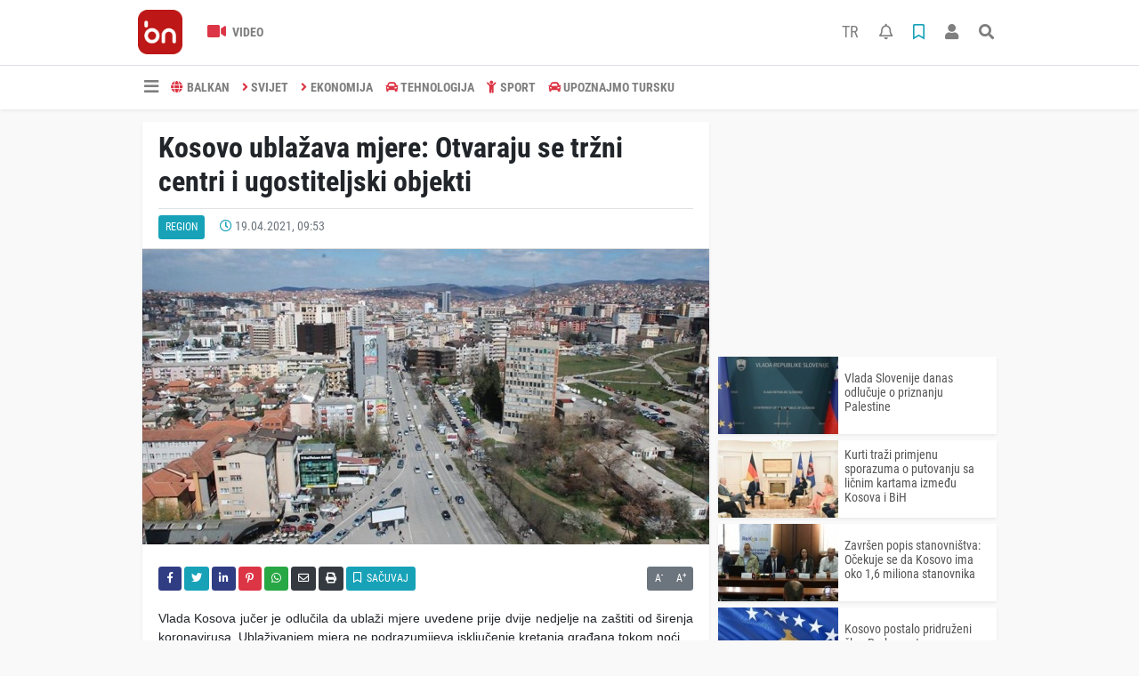

--- FILE ---
content_type: text/html; charset=UTF-8
request_url: https://www.balkannews.ba/region/kosovo-ublaava-mjere-otvaraju-se-trni-centri-i-ugostiteljski-objekti-h184.html
body_size: 10927
content:
<!DOCTYPE html>
<html lang="bs">
<head>
  <meta charset="utf-8">
  <title>Kosovo ublažava mjere: Otvaraju se tržni centri i ugostiteljski objekti</title>
  <meta name="description" content="" />
  <meta name="keywords" content="" />
  <meta name="news_keywords" content="" />
  <link rel="manifest" href="https://www.balkannews.ba/_themes/hs-elegant/manifest.json">
    <meta name="author" content="BalkanNews">
  <meta name="developer" content="BalkanNews"/>
  <meta name="designer" content="BalkanNews"/>
    <meta name="viewport" content="width=970, initial-scale=1, shrink-to-fit=no" />
  <meta name="theme-color" content="#dc3545"/>

    <meta http-equiv="refresh" content="180">
    <link rel="alternate" href="https://www.balkannews.ba/m/region/kosovo-ublaava-mjere-otvaraju-se-trni-centri-i-ugostiteljski-objekti-h184.html" hreflang="bs" media="only screen and (max-width: 640px)"/>
  <link rel="canonical" href="https://www.balkannews.ba/region/kosovo-ublaava-mjere-otvaraju-se-trni-centri-i-ugostiteljski-objekti-h184.html">

    <link rel="amphtml" href="https://www.balkannews.ba/amp/region/kosovo-ublaava-mjere-otvaraju-se-trni-centri-i-ugostiteljski-objekti-h184.html">
  
  
      <link rel="shortcut icon" href="https://www.balkannews.ba/images/banner/favicon.ico">
    <style type="text/css">
    @import url('https://www.balkannews.ba/_themes/hs-elegant/style/main.min.css?v=1');
        @import url('https://www.balkannews.ba/_themes/hs-elegant/style/font/roboto-condensed.css?v=1');
      </style>
  <meta property="og:site_name" content="BalkanNews" />
<meta property="og:title" content="Kosovo ublažava mjere: Otvaraju se tržni centri i ugostiteljski objekti" />
<meta property="og:description" content="" />

<meta property="og:image" content="https://www.balkannews.ba/images/haberler/2021/04/kosovo_ublaava_mjere_otvaraju_se_trni_centri_i_ugostiteljski_objekti_h184_b4da9.jpg" />

<meta property="og:type" content="article" />
<meta property="og:url" content="https://www.balkannews.ba/region/kosovo-ublaava-mjere-otvaraju-se-trni-centri-i-ugostiteljski-objekti-h184.html" />
<meta name="twitter:card" content="summary_large_image" /><meta property="og:title" content="Kosovo ublažava mjere: Otvaraju se tržni centri i ugostiteljski objekti" />
<meta name="twitter:url" content="http://www.balkannews.ba/region/kosovo-ublaava-mjere-otvaraju-se-trni-centri-i-ugostiteljski-objekti-h184.html" />
<meta name="twitter:domain" content="https://www.balkannews.ba/" />
<meta name="twitter:site" content="BalkanNewsBHS" />
<meta name="twitter:title" content="Kosovo ublažava mjere: Otvaraju se tržni centri i ugostiteljski objekti" />
<meta name="twitter:description" content="" />
<meta name="twitter:image:src" content="https://www.balkannews.ba/images/haberler/2021/04/kosovo_ublaava_mjere_otvaraju_se_trni_centri_i_ugostiteljski_objekti_h184_b4da9.jpg" />
<meta property="og:image:type" content="image/jpeg" />
<meta property="og:image:width" content="637" />
<meta property="og:image:height" content="332" />

<link rel="image_src" type="image/jpeg" href="https://www.balkannews.ba/images/haberler/2021/04/kosovo_ublaava_mjere_otvaraju_se_trni_centri_i_ugostiteljski_objekti_h184_b4da9.jpg" />
  <meta name="dc.language" content="tr">
  <meta name="dc.source" content="https://www.balkannews.ba/">
  <meta name="dc.title" content="Kosovo ublažava mjere: Otvaraju se tržni centri i ugostiteljski objekti">
  <meta name="dc.keywords" content="">
  <meta name="dc.description" content="">

  
  <link rel="dns-prefetch" href="//www.balkannews.ba">
  <link rel="dns-prefetch" href="//www.google-analytics.com">
  <link rel="dns-prefetch" href="//fonts.gstatic.com">
  <link rel="dns-prefetch" href="//mc.yandex.ru">
  <link rel="dns-prefetch" href="//fonts.googleapis.com">
  <link rel="dns-prefetch" href="//pagead2.googlesyndication.com">
  <link rel="dns-prefetch" href="//googleads.g.doubleclick.net">
  <link rel="dns-prefetch" href="//google.com">
  <link rel="dns-prefetch" href="//gstatic.com">
  <link rel="dns-prefetch" href="//connect.facebook.net">
  <link rel="dns-prefetch" href="//graph.facebook.com">
  <link rel="dns-prefetch" href="//linkedin.com">
  <link rel="dns-prefetch" href="//ap.pinterest.com">

  <!--[if lt IE 7]>      <html class="no-js lt-ie10 lt-ie9 lt-ie8 lt-ie7"> <![endif]-->
  <!--[if IE 7]>         <html class="no-js lt-ie10 lt-ie9 lt-ie8 ie7"> <![endif]-->
  <!--[if IE 8]>         <html class="no-js lt-ie10 lt-ie9 ie8"> <![endif]-->
  <!--[if IE 9]>         <html class="no-js lt-ie10 ie9"> <![endif]-->
  <!--[if gt IE 9]>      <html class="no-js gt-ie9"> <![endif]-->
  <!--[if !IE] <![IGNORE[--><!--[IGNORE[]]-->

<!-- Global site tag (gtag.js) - Google Analytics -->
<script async src="https://www.googletagmanager.com/gtag/js?id=G-0X449D5CRG"></script>
<script>
  window.dataLayer = window.dataLayer || [];
  function gtag(){dataLayer.push(arguments);}
  gtag('js', new Date());
  gtag('config', 'G-0X449D5CRG');
</script>
  <meta name="yandex-verification" content="cd9a05ad593c7cf0" />
<meta name="facebook-domain-verification" content="x5qaw46qmlyeg07asfgblpajlfhfwz" />
<script data-ad-client="ca-pub-6420185949304027" async src="https://pagead2.googlesyndication.com/pagead/js/adsbygoogle.js"></script>
<script src="https://cdn.onesignal.com/sdks/OneSignalSDK.js" async=""></script>
<script>
  window.OneSignal = window.OneSignal || [];
  OneSignal.push(function() {
    OneSignal.init({
      appId: "7c629756-a9b8-484e-811e-9069030d62cf",
    });
  });
</script>      </head>

<body data-color="default" data-header="header-2">
        <div id="navbar" class="bg-white sticky-top shadow-sm">
  <nav class="navbar navbar-expand navbar-light border-bottom">
    <div class="container">
      <a class="navbar-brand pr-2" href="https://www.balkannews.ba/"><img src="https://www.balkannews.ba/images/banner/Balkan-News-Digital-Logos_Balkan-News-2.App-Logos_Balkan-News-Logos-26.png" alt="Kosovo ublažava mjere: Otvaraju se tržni centri i ugostiteljski objekti" class="img-fluid"></a>
      <ul class="navbar-nav">
                        <li class="nav-item">
          <a class="nav-link font-weight-bold text-uppercase" href="https://www.balkannews.ba/webtv" title="Video">
            <i class="fas fa-video text-danger fa-lg mr-1"></i> Video          </a>
        </li>
                              </ul>
      <ul class="navbar-nav ml-auto">
        <li class="nav-item btn-group">
          <a class="nav-link nav-link btn btn-lg ml-2" href="https://www.balkannews.com.tr/">
            TR
          </a>
        </li>
        <li class="nav-item btn-group">
  <a class="nav-link btn btn-lg ml-2" href="#" data-toggle="dropdown" aria-haspopup="true" aria-expanded="false">
    <div class="badge badge-danger rounded-circle position-absolute" id="notifyCount" style="display:none"></div>
    <i class="far fa-bell fa-fx"></i>
  </a>
  <div class="dropdown-menu dropdown-menu-right shadow-sm" id="notifyItems">
    <h6 class="text-center pt-2 text-danger font-weight-bold text-uppercase">Notifikacije</h6>
    <div class="items">
      <div class="text-danger text-center">Henüz bir bildirim bulunmuyor!</div>
    </div>
    <a href="https://www.balkannews.ba/hesabim.html" class="btn btn-block btn-light btn-sm m-1 text-secondary">Sve Notifikacije</a>
  </div>
</li>
        <li class="nav-item btn-group">
  <a class="nav-link btn btn-lg ml-2" href="#" data-toggle="dropdown" aria-haspopup="true" aria-expanded="false">
    <i class="far fa-bookmark fa-fx text-info"></i>
  </a>
  <div class="dropdown-menu dropdown-menu-right shadow-sm" id="savedItems">
    <h6 class="text-center pt-2 text-info font-weight-bold text-uppercase">Sačuvano</h6>
    <div class="items">
      <div class="text-danger text-center">Još uvijek nema sačuvanih vijesti!</div>
    </div>
    <a href="https://www.balkannews.ba/hesabim.html" class="btn btn-block btn-light btn-sm m-1 text-secondary">Sve Sačuvano</a>
  </div>
</li>
        <li class="nav-item" id="memberArea"></li>
        <li class="nav-item"><a href="javascript:;" id="searchOpenButton" class="nav-link btn btn-lg ml-2"><i class="fas fa-search fa-fx"></i></a></li>
      </ul>
    </div>
  </nav>
  <nav class="navbar navbar-expand navbar-light">
  <div class="container">
    <ul class="navbar-nav">
      <li class="nav-item dropdown">
        <a class="nav-link font-weight-bold" href="#" id="mega-menu" data-toggle="dropdown" aria-haspopup="true" aria-expanded="false">
          <i class="fa fa-bars fa-fx fa-lg"></i>
        </a>
        <div class="dropdown-menu mega-menu shadow-sm p-4" aria-labelledby="mega-menu">
    <div class="row">
    <a href="https://www.balkannews.ba/" class="col-4 mb-1" title="Početna strana">
      <i class="fas fa-angle-right fa-fw text-danger"></i> Početna strana    </a>
                        <a href="https://www.balkannews.ba/webtv" class="col-4 mb-1" title="Video Galerija">
      <i class="fas fa-angle-right fa-fw text-danger"></i> Video Galerija    </a>
                                    <a href="https://www.balkannews.ba/sayfalar.html" class="col-4 mb-1" title="Stranice">
      <i class="fas fa-angle-right fa-fw text-danger"></i> Stranice    </a>
        <a href="https://www.balkannews.ba/kunye.html" class="col-4 mb-1" title="O nama">
      <i class="fas fa-angle-right fa-fw text-danger"></i> O nama    </a>
    <a href="https://www.balkannews.ba/iletisim.html" class="col-4 mb-1" title="Kontakt">
      <i class="fas fa-angle-right fa-fw text-danger"></i> Kontakt    </a>
    <a href="https://www.balkannews.ba/sitene-ekle.html" class="col-4 mb-1" title="Dodaj na svoju stranicu">
      <i class="fas fa-angle-right fa-fw text-danger"></i> Dodaj na svoju stranicu    </a>
          </div>
</div>
      </li>
              <li class="nav-item">
          <a class="nav-link font-weight-bold text-uppercase" href="https://www.balkannews.ba/balkan" title="BALKAN">
            <i class="fas fa-globe text-danger mr-1"></i>BALKAN          </a>
        </li>
              <li class="nav-item">
          <a class="nav-link font-weight-bold text-uppercase" href="https://www.balkannews.ba/svijet" title="SVIJET">
            <i class="fas fa-angle-right text-danger mr-1"></i>SVIJET          </a>
        </li>
              <li class="nav-item">
          <a class="nav-link font-weight-bold text-uppercase" href="https://www.balkannews.ba/ekonomija" title="EKONOMIJA">
            <i class="fas fa-angle-right text-danger mr-1"></i>EKONOMIJA          </a>
        </li>
              <li class="nav-item">
          <a class="nav-link font-weight-bold text-uppercase" href="https://www.balkannews.ba/tehnologija" title="TEHNOLOGIJA">
            <i class="fas fa-car text-danger mr-1"></i>TEHNOLOGIJA          </a>
        </li>
              <li class="nav-item">
          <a class="nav-link font-weight-bold text-uppercase" href="https://www.balkannews.ba/sport" title="SPORT">
            <i class="fas fa-child text-danger mr-1"></i>SPORT          </a>
        </li>
              <li class="nav-item">
          <a class="nav-link font-weight-bold text-uppercase" href="https://www.balkannews.ba/upoznajmo-tursku" title="Upoznajmo Tursku">
            <i class="fas fa-car text-danger mr-1"></i>Upoznajmo Tursku          </a>
        </li>
          </ul>
  </div>
</nav>
</div>
        <div id="left-ad" data-name="tb_block"  data-spy="affix"         >
                <p style="margin:0;width:250px;"></p>
            </div>
    <div id="right-ad" data-name="tb_block"  data-spy="affix"         >
                <p style="margin:0;width:250px;"></p>
            </div>
    <main class="container">
                        <!-- SIDEBAR İÇEREN İKİ SÜTUNLU BÖLÜM -->
        <div id="double-section" class="my-3 mb-0">
            <div class="row">
                <div class="col-8">
                                                            <div id="infinityContainer">
    <div class="inf_append current_news" news_id="184" data-title="Kosovo ublažava mjere: Otvaraju se tržni centri i ugostiteljski objekti"
        data-path="aHR0cDovL3d3dy5iYWxrYW5uZXdzLmJhL3JlZ2lvbi9rb3Nvdm8tdWJsYWF2YS1tamVyZS1vdHZhcmFqdS1zZS10cm5pLWNlbnRyaS1pLXVnb3N0aXRlbGpza2ktb2JqZWt0aS1oMTg0Lmh0bWw=">
                <div id="news-detail" class="card shadow-sm mb-3">
            <div class="card-header bg-white">
                <h1 class="card-title">Kosovo ublažava mjere: Otvaraju se tržni centri i ugostiteljski objekti</h1>
                                <h2 class="lead">
                                    </h2>
                                <div class="border-top pt-2 text-secondary">
                    <a href="https://www.balkannews.ba/region" title="Region"
                        class="btn btn-info btn-sm text-white text-uppercase">Region</a>
                    <i class="far fa-clock fa-fx text-info pl-3"></i> 19.04.2021, 09:53                                        
                                    </div>
            </div>
                        <div class="position-relative mb-2">
            <img class="img-fluid lazyload" src="https://www.balkannews.ba/_themes/hs-elegant/images/space.png"
                data-src="https://www.balkannews.ba/images/haberler/2021/04/kosovo_ublaava_mjere_otvaraju_se_trni_centri_i_ugostiteljski_objekti_h184_b4da9.jpg" alt="Kosovo ublažava mjere: Otvaraju se tržni centri i ugostiteljski objekti" width="100%">
                            </div>
                                    <div class="card-body">
                <div class="social-buttons">
  <a href="javascript:;" data-platform-name="facebook" class="btn btn-primary btn-sm"><i class="fab fa-facebook-f"></i></a>
  <a href="javascript:;" data-platform-name="twitter" class="btn btn-info btn-sm"><i class="fab fa-twitter"></i></a>
  <a href="javascript:;" data-platform-name="linkedin" class="btn btn-primary btn-sm"><i class="fab fa-linkedin-in"></i></a>
  <a href="javascript:;" data-platform-name="pinterest" class="btn btn-danger btn-sm"><i class="fab fa-pinterest-p"></i></a>
  <a href="javascript:;" data-platform-name="whatsapp" class="btn btn-success btn-sm"><i class="fab fa-whatsapp"></i></a>
  <a href="javascript:;" data-platform-name="email" class="btn btn-dark btn-sm"><i class="far fa-envelope"></i></a>
      <a href="javascript:;" data-platform-name="print" class="btn btn-dark btn-sm"><i class="fas fa-print"></i></a>
      <a href="javascript:;" style="display:none;" data-platform-name="save" class="btn btn-info btn-sm text-uppercase save-unsave-button"><i class="far fa-bookmark pr-1"></i> Sačuvaj</a>
        <div class="float-right btn-group" role="group">
      <a href="javascript:;" onclick="textDown(184)" class="btn btn-secondary btn-sm">A<sup>-</sup></a>
      <a href="javascript:;" onclick="textUp(184)"class="btn btn-secondary btn-sm">A<sup>+</sup></a>
    </div>
  </div>
                                <div id="article-text" class="mt-4" data-text-id="184">
                                                            <p style="text-align: justify;"><span style="font-size:14px;"><span style="font-family:Arial,Helvetica,sans-serif;">Vlada Kosova jučer je odlučila da ublaži mjere uvedene prije dvije nedjelje na zaštiti od širenja koronavirusa. Ublaživanjem mjera ne podrazumijeva isključenje kretanja građana tokom noći.&nbsp;</span></span></p>

<p style="text-align: justify;"></p>

<p style="text-align: justify;"><span style="font-size:14px;"><span style="font-family:Arial,Helvetica,sans-serif;">Ograničenje kretanja je pomjereno za pola sata i počinje od 22.30 do 5 sati.</span></span></p>

<p style="text-align: justify;"></p>

<p style="text-align: justify;"><span style="font-size:14px;"><span style="font-family:Arial,Helvetica,sans-serif;">Ugostiteljski objekti i zatvoreni tržni centri se nakon 12 dana otvaraju i radit će do 22 sata, dok će usluge dostave hrane moći da radi i poslije 22:30, saopšteno je iz Vlade Kosova.</span></span></p>

<p style="text-align: justify;"><span style="font-size:14px;"><span style="font-family:Arial,Helvetica,sans-serif;">Javne i privatne institucije na svim nivoima obrazovanja rad nastavljaju u školskim objektima u skladu sa relevantnim smernicama za obrazovni sektor.</span></span></p>

<p style="text-align: justify;"><span style="font-size:14px;"><span style="font-family:Arial,Helvetica,sans-serif;">Ponovo se otvaraju i studentskim domovi, ali u sobama može biti samo po jedan student, javlja AA.&nbsp;</span></span></p>

<p style="text-align: justify;"></p>

<p style="text-align: justify;"><span style="font-size:14px;"><span style="font-family:Arial,Helvetica,sans-serif;">Obrazovnim ustanovama je zabranjeno organizovanje vannastavnih aktivnosti, kao što su ekskurzije, grupne šetnje, razne zabave nastavnog osoblja ili učenika.</span></span></p>

<p style="text-align: justify;"><span style="font-size:14px;"><span style="font-family:Arial,Helvetica,sans-serif;">Ostaje na snazi mjera da strani državljani koji ulaze na Kosovo moraju imati negativan PCR test ne stariji od 72 sata, na bazi reciprociteta.</span></span></p>

<p style="text-align: justify;"><span style="font-size:14px;"><span style="font-family:Arial,Helvetica,sans-serif;">U javnim i privatnim ustanovama i dalje se radi samo sa osobljem koje obavlja osnovne usluge.</span></span></p>

<p style="text-align: justify;"><span style="font-size:14px;"><span style="font-family:Arial,Helvetica,sans-serif;">Nošenje maske koja prekriva nos i usta je obavezno, u svim slučajevima osim u vožnji sa članovima uže porodice, na trčanju ili vožnji biciklom, u šetnji izvan stambenih područja.</span></span></p>

<p style="text-align: justify;"><span style="font-size:14px;"><span style="font-family:Arial,Helvetica,sans-serif;">Zabranjena su sva okupljanja sa visokim rizikom širenja zaraze na više od 30 ljudi (seminari i treninzi), dok su svadbe i primanje saučešća zabranjeni. Sahrane su dozvoljene samo uz učešće uže porodice, ne više od 30 ljudi.</span></span></p>

<p style="text-align: justify;"><span style="font-size:14px;"><span style="font-family:Arial,Helvetica,sans-serif;">Na Kosovu je od početka epidemije testirano je 500.112 uzoraka sumnjivih na koronavirus, od oko 1.8 miliona stanovnika, među kojima je 101.517 bilo pozitivno. Ukupno se oporavilo 87.012 osoba. Aktivno zaraženih trenutno je 12.433 osoba.</span></span></p><div class="p_ad"></div>

<p style="text-align: justify;"></p>

<p style="text-align: justify;"><span style="font-size:14px;"><span style="font-family:Arial,Helvetica,sans-serif;">Do danas je prema podacima Ministarstva zdravlja vakcinisamo 16.132 osoba, zdravstvenih radnika, osoba iznad 80 godina i hroničnih bolesnika starosne dobi između 75 do 79 godina.</span></span></p>

<p style="text-align: justify;"><span style="font-size:14px;"><span style="font-family:Arial,Helvetica,sans-serif;">Na Kosovo je 28. marta stigao prvi kontingent od 24.000 doza anti covid AstraZeneka vakcina, koji je omogućio UNICEF, kroz program COVAX.</span></span></p>

<p style="text-align: justify;"></p>

<p style="text-align: justify;"><span style="font-size:14px;"><span style="font-family:Arial,Helvetica,sans-serif;">Drugi kontingent od 76.800 doza vakcine AstraZeneca, koju će Kosovo dobiti besplatno iz programa COVAX i Svetske zdravstvene organizacije, očekuje se prije maja ove godine.</span></span></p>

<p style="text-align: justify;"><span style="font-size:14px;"><span style="font-family:Arial,Helvetica,sans-serif;">Tokom maja se očekuje i naručenih oko 100.000 doza Pfizer/BioNTecha vakcina.</span></span></p>

<p style="text-align: justify;"></p></p>                </div>
                                                                <div class="my-2 text-center " data-name="tb_block" data-field="135"><script async src="https://pagead2.googlesyndication.com/pagead/js/adsbygoogle.js"></script><!-- [135] - Haber - Detay Sonu --><ins class="adsbygoogle" style="display:block" data-ad-client="ca-pub-6420185949304027" data-ad-slot="2737083981" data-ad-format="auto" data-full-width-responsive="true"></ins><script> (adsbygoogle = window.adsbygoogle || []).push({});</script></div>                            </div>
                    </div>
        <div id="comments" class="card shadow-sm mb-3 comments">
  <div class="card-body">
    <div class="widget-title first-word text-info mb-3 text-uppercase">
      komentari (0)
    </div>
      <div class="alert alert-info answer" style="display:none;"><b>@name</b> Odgovor na tekst  <button type="button" class="close remove" data-dismiss="alert" aria-label="Close">
    <span aria-hidden="true">&times;</span>
  </button>
</div>
<div id="comment-result184" class="alert alert-success" style="display:none;">
    <p class="text-center m-0">Vaš komentar je poslat. Bit će objavljen nakon odobrenja administratora!</p>
  </div>
<form id="comment-form184">
  <input name="hid" type="hidden" value="184"/>
  <input name="mid" type="hidden" value="184"/>
  <input name="uid" type="hidden" value="0"/>
  <input name="cevap_id" type="hidden" value="0"/>
  <input type="hidden" name="cevap" value="" class="answer" />
  <input type="hidden" name="tip" value="haber" />
  <div class="form-row">
    <div class="form-group col-12">
      <textarea class="form-control" name="yorum" id="comment" rows="3" placeholder="Podijelite sa nama vaše mišljenje ili komentar" required></textarea>
    </div>
    <div class="form-group col-9">
<input type="text" class="form-control" name="isim" id="name" placeholder="Upišite ime"   required>
    </div>
    <div class="col-3">
      <button type="button" onclick="javascript:comment_send(184);return false;" class="btn btn-info btn-block text-uppercase">Pošalji</button>
    </div>
  </div>
</form>        </div>
</div>
                            </div>
</div>
                                    </div>
                <!-- Sidebar solundaki ana bölüm bitti -->
                <!-- SIDEBAR BOLUMU -->
                <div class="col-4">
                                        <div class="my-2 text-center " data-name="tb_block" data-field="200"><script async src="https://pagead2.googlesyndication.com/pagead/js/adsbygoogle.js"></script><!-- [200] - Sağ Blok - Serbest Reklam 1 --><ins class="adsbygoogle" style="display:block" data-ad-client="ca-pub-6420185949304027" data-ad-slot="1451922475" data-ad-format="auto" data-full-width-responsive="true"></ins><script> (adsbygoogle = window.adsbygoogle || []).push({});</script></div><!-- İLGİLİ HABERLER -->
<div id="similar-news" class="mb-3">
    <div class="media bg-white shadow-sm mb-2">
    <a href="https://www.balkannews.ba/region/vlada-slovenije-danas-odluuje-o-priznanju-palestine-h10012.html" title="Vlada Slovenije danas odlučuje o priznanju Palestine">
      <img alt="Vlada Slovenije danas odlučuje o priznanju Palestine" class="img-fluid align-self-center lazyload" src="https://www.balkannews.ba/_themes/hs-elegant/images/space.png" data-src="https://www.balkannews.ba/images/resize/95/135x87/haberler/thumbs/2024/05/vlada-slovenije-danas-odluuje-o-priznanju-palestine_07446.jpg">
    </a>
    <div class="media-body align-self-center p-2">
      <h6>
        <a href="https://www.balkannews.ba/region/vlada-slovenije-danas-odluuje-o-priznanju-palestine-h10012.html" title="Vlada Slovenije danas odlučuje o priznanju Palestine">
          Vlada Slovenije danas odlučuje o priznanju Palestine        </a>
      </h6>
    </div>
  </div>
    <div class="media bg-white shadow-sm mb-2">
    <a href="https://www.balkannews.ba/region/kurti-trai-primjenu-sporazuma-o-putovanju-sa-linim-kartama-izmeu-h10008.html" title="Kurti traži primjenu sporazuma o putovanju sa ličnim kartama između Kosova i BiH">
      <img alt="Kurti traži primjenu sporazuma o putovanju sa ličnim kartama između Kosova i BiH" class="img-fluid align-self-center lazyload" src="https://www.balkannews.ba/_themes/hs-elegant/images/space.png" data-src="https://www.balkannews.ba/images/resize/95/135x87/haberler/thumbs/2024/05/kurti-trai-primjenu-sporazuma-o-putovanju-sa-linim-kartama-izmeu-kosova-i-bih_4ecd9.jpg">
    </a>
    <div class="media-body align-self-center p-2">
      <h6>
        <a href="https://www.balkannews.ba/region/kurti-trai-primjenu-sporazuma-o-putovanju-sa-linim-kartama-izmeu-h10008.html" title="Kurti traži primjenu sporazuma o putovanju sa ličnim kartama između Kosova i BiH">
          Kurti traži primjenu sporazuma o putovanju sa ličnim kartama između Kosova i BiH        </a>
      </h6>
    </div>
  </div>
    <div class="media bg-white shadow-sm mb-2">
    <a href="https://www.balkannews.ba/region/zavren-popis-stanovnitva-oekuje-se-da-kosovo-ima-oko-16-miliona-h10003.html" title="Završen popis stanovništva: Očekuje se da Kosovo ima oko 1,6 miliona stanovnika">
      <img alt="Završen popis stanovništva: Očekuje se da Kosovo ima oko 1,6 miliona stanovnika" class="img-fluid align-self-center lazyload" src="https://www.balkannews.ba/_themes/hs-elegant/images/space.png" data-src="https://www.balkannews.ba/images/resize/95/135x87/haberler/thumbs/2024/05/zavren-popis-stanovnitva-oekuje-se-da-kosovo-ima-oko-16-miliona-stanovnika_d08f4.jpg">
    </a>
    <div class="media-body align-self-center p-2">
      <h6>
        <a href="https://www.balkannews.ba/region/zavren-popis-stanovnitva-oekuje-se-da-kosovo-ima-oko-16-miliona-h10003.html" title="Završen popis stanovništva: Očekuje se da Kosovo ima oko 1,6 miliona stanovnika">
          Završen popis stanovništva: Očekuje se da Kosovo ima oko 1,6 miliona stanovnika        </a>
      </h6>
    </div>
  </div>
    <div class="media bg-white shadow-sm mb-2">
    <a href="https://www.balkannews.ba/region/kosovo-postalo-pridrueni-lan-parlamentarne-skuptine-nato-a-h10002.html" title="Kosovo postalo pridruženi član Parlamentarne skupštine NATO-a">
      <img alt="Kosovo postalo pridruženi član Parlamentarne skupštine NATO-a" class="img-fluid align-self-center lazyload" src="https://www.balkannews.ba/_themes/hs-elegant/images/space.png" data-src="https://www.balkannews.ba/images/resize/95/135x87/haberler/thumbs/2024/05/kosovo-postalo-pridrueni-lan-parlamentarne-skuptine-nato-a_acdf0.jpg">
    </a>
    <div class="media-body align-self-center p-2">
      <h6>
        <a href="https://www.balkannews.ba/region/kosovo-postalo-pridrueni-lan-parlamentarne-skuptine-nato-a-h10002.html" title="Kosovo postalo pridruženi član Parlamentarne skupštine NATO-a">
          Kosovo postalo pridruženi član Parlamentarne skupštine NATO-a        </a>
      </h6>
    </div>
  </div>
    <div class="media bg-white shadow-sm">
    <a href="https://www.balkannews.ba/region/ene-u-crnom-usvajanje-rezolucije-o-genocidu-u-srebrenici-je-veliki-h9995.html" title="Žene u crnom: Usvajanje Rezolucije o genocidu u Srebrenici je veliki istorijski događaj i pravda za žrtve">
      <img alt="Žene u crnom: Usvajanje Rezolucije o genocidu u Srebrenici je veliki istorijski događaj i pravda za žrtve" class="img-fluid align-self-center lazyload" src="https://www.balkannews.ba/_themes/hs-elegant/images/space.png" data-src="https://www.balkannews.ba/images/resize/95/135x87/haberler/thumbs/2024/05/ene-u-crnom-usvajanje-rezolucije-o-genocidu-u-srebrenici-je-veliki-istorijski-dogaaj-i-pravda-za-rtve_d8fb5.jpg">
    </a>
    <div class="media-body align-self-center p-2">
      <h6>
        <a href="https://www.balkannews.ba/region/ene-u-crnom-usvajanje-rezolucije-o-genocidu-u-srebrenici-je-veliki-h9995.html" title="Žene u crnom: Usvajanje Rezolucije o genocidu u Srebrenici je veliki istorijski događaj i pravda za žrtve">
          Žene u crnom: Usvajanje Rezolucije o genocidu u Srebrenici je veliki istorijski događaj i pravda za žrtve        </a>
      </h6>
    </div>
  </div>
  </div>
<div class="my-2 text-center " data-name="tb_block" data-field="202"><script async src="https://pagead2.googlesyndication.com/pagead/js/adsbygoogle.js?client=ca-pub-6420185949304027" crossorigin="anonymous"></script><!-- [200] - Sağ Blok - Serbest Reklam 3 -- v2 --><ins class="adsbygoogle" style="display:block" data-ad-client="ca-pub-6420185949304027" data-ad-slot="8775948537" data-ad-format="auto" data-full-width-responsive="true"></ins><script> (adsbygoogle = window.adsbygoogle || []).push({});</script></div><div class="my-2 text-center " data-name="tb_block" data-field="203"><script async src="https://pagead2.googlesyndication.com/pagead/js/adsbygoogle.js?client=ca-pub-6420185949304027" crossorigin="anonymous"></script><!-- [203] - Sağ Blok - Serbest Reklam 4 --><ins class="adsbygoogle" style="display:block" data-ad-client="ca-pub-6420185949304027" data-ad-slot="1241089354" data-ad-format="auto" data-full-width-responsive="true"></ins><script> (adsbygoogle = window.adsbygoogle || []).push({});</script></div><!-- SAYFALAR -->
<div id="similar-news" class="mb-3">
  <div class="card shadow-sm">
    <div class="card-header bg-white">
      <span class="first-word widget-title text-info text-uppercase">Stranice</span>
      <a class="btn btn-default btn-sm float-right text-uppercase" href="https://www.balkannews.ba/sayfalar.html" title="Stranice">Sve</a>
    </div>
    <div class="card-body">
            <div class="media bg-white shadow-sm mb-2">
        <div class="media-body align-self-center p-2">
          <h6>
            <a href="https://www.balkannews.ba/privatnost-s5.html" title="Privatnost">
              <i class="far fa-file-alt"></i> Privatnost            </a>
          </h6>
        </div>
      </div>
            <div class="media bg-white shadow-sm mb-2">
        <div class="media-body align-self-center p-2">
          <h6>
            <a href="https://www.balkannews.ba/etiki-kodeks-s6.html" title=" Etički kodeks">
              <i class="far fa-file-alt"></i>  Etički kodeks            </a>
          </h6>
        </div>
      </div>
            <div class="media bg-white shadow-sm mb-2">
        <div class="media-body align-self-center p-2">
          <h6>
            <a href="https://www.balkannews.ba/ureivaka-politika-s7.html" title="Uređivačka politika">
              <i class="far fa-file-alt"></i> Uređivačka politika            </a>
          </h6>
        </div>
      </div>
            <div class="media bg-white shadow-sm">
        <div class="media-body align-self-center p-2">
          <h6>
            <a href="https://www.balkannews.ba/politika-verifikacije-vijesti-s8.html" title="Politika verifikacije vijesti">
              <i class="far fa-file-alt"></i> Politika verifikacije vijesti            </a>
          </h6>
        </div>
      </div>
          </div>
  </div>
</div>
                </div>
                <!-- Sidebar bitti -->
            </div>
        </div>
            </main>
    <a id="back-to-top" class="btn btn-lg btn-light border rounded-circle" href="#" title="Yukarı Git"><i
            class="fa fa-chevron-up"></i></a>
    <div id="footer" class="py-5 bg-primary">
    <div class="container">
        <div class="row">
            <div class="col-4 text-white">
                <div class="mb-3">
                    <img src="https://www.balkannews.ba/_themes/hs-elegant/images/space.png"
                        data-src="https://www.balkannews.ba/images/banner/Balkan-News-Logos-09.png" alt="BalkanNews"
                        class="img-fluid lazyload">
                </div>
                                <div class="title-line my-3 bg-warning w-25"></div>
            </div>
            <div class="col-4">
                <h5 class="first-word text-white text-uppercase">Kategorije</h5>
                <div class="title-line mt-2 mb-3 bg-warning w-25"></div>
                <div class="row mb-3">
                    <div class="col-6 text-white">
                        <ul class="text-uppercase list-unstyled p-0">
                                                        <li><a class="text-white" href="https://www.balkannews.ba/balkan" title="BALKAN">BALKAN</a></li>
                                                                                    <li><a class="text-white" href="https://www.balkannews.ba/svijet" title="SVIJET">SVIJET</a></li>
                                                                                    <li><a class="text-white" href="https://www.balkannews.ba/ekonomija" title="EKONOMIJA">EKONOMIJA</a></li>
                                                                                    <li><a class="text-white" href="https://www.balkannews.ba/tehnologija" title="TEHNOLOGIJA">TEHNOLOGIJA</a></li>
                                                                                    <li><a class="text-white" href="https://www.balkannews.ba/sport" title="SPORT">SPORT</a></li>
                                                                                    <li><a class="text-white" href="https://www.balkannews.ba/upoznajmo-tursku" title="Upoznajmo Tursku">Upoznajmo Tursku</a></li>
                                                    </ul>
                    </div>
                    <div class="col-6">
                        <ul class="text-uppercase list-unstyled p-0">
                                                                                </ul>
                    </div>
                </div>
            </div>
            <div class="col-2">
                <h5 class="font-weight-bold text-white text-uppercase">Stranice</h5>
                <div class="title-line mt-2 mb-3 bg-warning w-25"></div>
                <ul class="text-uppercase list-unstyled p-0">
                    <li><a class="text-white" href="https://www.balkannews.ba/kunye.html" title="Impresum">Impresum</a></li>
                                        <li><a class="text-white" href="https://www.balkannews.ba/iletisim.html" title="Kontakt">Kontakt</a></li>
                    <li><a class="text-white" href="https://www.balkannews.ba/rss/" title="RSS">RSS</a></li>
                    <li><a class="text-white" href="https://www.balkannews.ba/sitene-ekle.html" title="Dodaj na svoju stranicu">Dodaj na svoju stranicu</a>
                    </li>
                </ul>
            </div>
            <div class="col-2">
                <h5 class="first-word text-white text-uppercase">Pratite nas</h5>
                <div class="title-line mt-2 mb-3 bg-warning w-25"></div>
                                <a class="btn btn-light btn-sm" href="https://www.facebook.com/balkannews.ba"
                    target="_blank" title="Facebook"><i class="fab fa-facebook-f text-primary"></i> </a>
                                                <a class="btn btn-light btn-sm" href="https://twitter.com/BalkanNewsBHS" target="_blank" title="Twitter"><i
                        class="fab fa-twitter text-info"></i> </a>
                                                <a class="btn btn-light btn-sm" href="https://www.instagram.com/balkannews_ba/" target="_blank" title="Instagram"><i
                        class="fab fa-instagram text-primary"></i> </a>
                                                                <a class="btn btn-light btn-sm px-1" href="https://www.youtube.com/BalkaNA1" target="_blank" title="Youtube"><i
                        class="fab fa-youtube text-danger"></i> </a>
                                                            </div>
        </div>
        <div class="footer-tags text-center my-3">
      <a href="https://www.balkannews.ba/haberleri/UKRAJINA" title="UKRAJINA" class="btn btn-outline-secondary btn-sm mb-2">#UKRAJINA</a>
      <a href="https://www.balkannews.ba/haberleri/MILORAD+DODIK" title="MILORAD DODIK" class="btn btn-outline-secondary btn-sm mb-2">#MILORAD DODIK</a>
      <a href="https://www.balkannews.ba/haberleri/FBIH" title="FBIH" class="btn btn-outline-secondary btn-sm mb-2">#FBIH</a>
      <a href="https://www.balkannews.ba/haberleri/GENOCID" title="GENOCID" class="btn btn-outline-secondary btn-sm mb-2">#GENOCID</a>
      <a href="https://www.balkannews.ba/haberleri/POPLAVE" title="POPLAVE" class="btn btn-outline-secondary btn-sm mb-2">#POPLAVE</a>
      <a href="https://www.balkannews.ba/haberleri/KATAR" title="KATAR" class="btn btn-outline-secondary btn-sm mb-2">#KATAR</a>
      <a href="https://www.balkannews.ba/haberleri/RECEP+TAYYIP+ERDO%C4%9EAN" title="RECEP TAYYIP ERDOĞAN" class="btn btn-outline-secondary btn-sm mb-2">#RECEP TAYYIP ERDOĞAN</a>
      <a href="https://www.balkannews.ba/haberleri/KORONAVIRUS" title="KORONAVIRUS" class="btn btn-outline-secondary btn-sm mb-2">#KORONAVIRUS</a>
      <a href="https://www.balkannews.ba/haberleri/SLOVENIJA" title="SLOVENIJA" class="btn btn-outline-secondary btn-sm mb-2">#SLOVENIJA</a>
      <a href="https://www.balkannews.ba/haberleri/STARTUP" title="STARTUP" class="btn btn-outline-secondary btn-sm mb-2">#STARTUP</a>
      <a href="https://www.balkannews.ba/haberleri/HUNGARIAN+KIXKBOXING" title="HUNGARIAN KIXKBOXING" class="btn btn-outline-secondary btn-sm mb-2">#HUNGARIAN KIXKBOXING</a>
      <a href="https://www.balkannews.ba/haberleri/REIS" title="REIS" class="btn btn-outline-secondary btn-sm mb-2">#REIS</a>
      <a href="https://www.balkannews.ba/haberleri/LANA+PUDAR" title="LANA PUDAR" class="btn btn-outline-secondary btn-sm mb-2">#LANA PUDAR</a>
      <a href="https://www.balkannews.ba/haberleri/IBRAHIM+HAMHIR" title="IBRAHIM HAMHIR" class="btn btn-outline-secondary btn-sm mb-2">#IBRAHIM HAMHIR</a>
      <a href="https://www.balkannews.ba/haberleri/POTO%C4%8CARI" title="POTOČARI" class="btn btn-outline-secondary btn-sm mb-2">#POTOČARI</a>
      <a href="https://www.balkannews.ba/haberleri/MILO+%C4%90UKANOVI%C4%86" title="MILO ĐUKANOVIĆ" class="btn btn-outline-secondary btn-sm mb-2">#MILO ĐUKANOVIĆ</a>
      <a href="https://www.balkannews.ba/haberleri/GRB" title="GRB" class="btn btn-outline-secondary btn-sm mb-2">#GRB</a>
      <a href="https://www.balkannews.ba/haberleri/JAPAN" title="JAPAN" class="btn btn-outline-secondary btn-sm mb-2">#JAPAN</a>
      <a href="https://www.balkannews.ba/haberleri/REGIJA" title="REGIJA" class="btn btn-outline-secondary btn-sm mb-2">#REGIJA</a>
      <a href="https://www.balkannews.ba/haberleri/RACIJA" title="RACIJA" class="btn btn-outline-secondary btn-sm mb-2">#RACIJA</a>
  </div>
    </div>
</div>
<div id="footer-copyright" class="bg-dark py-3">
  <div class="container text-white">
    <div class="row">
      <div class="col-auto">
        Copyright &copy;
        2026        <br/>Sva prava zadržana. News portal software: <a href="https://www.tebilisim.com" title="News portal software, script, system" target="_blank" class="text-white">TE Bilişim</a>      </div>
      <div class="col text-right">
        <a class="text-white pl-2 ml-2" href="https://www.balkannews.ba/kunye.html" title="Impresum">Impresum</a>
        <a class="text-white pl-2 ml-2 border-left" href="https://www.balkannews.ba/iletisim.html" title="Kontakt">Kontakt</a>
                <a class="text-white pl-2 ml-2 border-left" target="_blank" href="https://www.balkannews.ba/rss/" title="RSS">RSS</a>
        <a class="text-white pl-2 ml-2 border-left" href="https://www.balkannews.ba/sitene-ekle.html" title="Dodaj na svoju stranicu">Dodaj na svoju stranicu</a>
      </div>
    </div>
  </div>
</div>
    <div id="search" class="position-fixed w-100 h-100">
  <div class="close">Zatvori</div>
  <form action="https://www.balkannews.ba/" method="get" class="p-3 position-absolute">
    <h3 class="text-light pb-2">Pronađi tekst</h3>
    <div class="form-row">
      <div class="col-10">
        <input type="hidden" name="m" value="arama">
        <input name="q" type="search" class="form-control form-control-lg" placeholder="Unos pretraživanja" required>
        <input type="hidden" name="auth" value="1449c5ecd71965c2884199182f1c586aa2a2df6b" />
      </div>
      <div class="col-2"><button type="submit" class="btn btn-primary btn-block btn-lg text-uppercase">Pretraga</button></div>
    </div>
        <div class="text-center my-3">
              <a href="https://www.balkannews.ba/haberleri/UKRAJINA" title="UKRAJINA" class="btn btn-outline-secondary btn-sm mb-2">#UKRAJINA</a>
              <a href="https://www.balkannews.ba/haberleri/MILORAD+DODIK" title="MILORAD DODIK" class="btn btn-outline-secondary btn-sm mb-2">#MILORAD DODIK</a>
              <a href="https://www.balkannews.ba/haberleri/FBIH" title="FBIH" class="btn btn-outline-secondary btn-sm mb-2">#FBIH</a>
              <a href="https://www.balkannews.ba/haberleri/GENOCID" title="GENOCID" class="btn btn-outline-secondary btn-sm mb-2">#GENOCID</a>
              <a href="https://www.balkannews.ba/haberleri/POPLAVE" title="POPLAVE" class="btn btn-outline-secondary btn-sm mb-2">#POPLAVE</a>
              <a href="https://www.balkannews.ba/haberleri/KATAR" title="KATAR" class="btn btn-outline-secondary btn-sm mb-2">#KATAR</a>
              <a href="https://www.balkannews.ba/haberleri/RECEP+TAYYIP+ERDO%C4%9EAN" title="RECEP TAYYIP ERDOĞAN" class="btn btn-outline-secondary btn-sm mb-2">#RECEP TAYYIP ERDOĞAN</a>
              <a href="https://www.balkannews.ba/haberleri/KORONAVIRUS" title="KORONAVIRUS" class="btn btn-outline-secondary btn-sm mb-2">#KORONAVIRUS</a>
              <a href="https://www.balkannews.ba/haberleri/SLOVENIJA" title="SLOVENIJA" class="btn btn-outline-secondary btn-sm mb-2">#SLOVENIJA</a>
              <a href="https://www.balkannews.ba/haberleri/STARTUP" title="STARTUP" class="btn btn-outline-secondary btn-sm mb-2">#STARTUP</a>
              <a href="https://www.balkannews.ba/haberleri/HUNGARIAN+KIXKBOXING" title="HUNGARIAN KIXKBOXING" class="btn btn-outline-secondary btn-sm mb-2">#HUNGARIAN KIXKBOXING</a>
              <a href="https://www.balkannews.ba/haberleri/REIS" title="REIS" class="btn btn-outline-secondary btn-sm mb-2">#REIS</a>
              <a href="https://www.balkannews.ba/haberleri/LANA+PUDAR" title="LANA PUDAR" class="btn btn-outline-secondary btn-sm mb-2">#LANA PUDAR</a>
              <a href="https://www.balkannews.ba/haberleri/IBRAHIM+HAMHIR" title="IBRAHIM HAMHIR" class="btn btn-outline-secondary btn-sm mb-2">#IBRAHIM HAMHIR</a>
              <a href="https://www.balkannews.ba/haberleri/POTO%C4%8CARI" title="POTOČARI" class="btn btn-outline-secondary btn-sm mb-2">#POTOČARI</a>
              <a href="https://www.balkannews.ba/haberleri/MILO+%C4%90UKANOVI%C4%86" title="MILO ĐUKANOVIĆ" class="btn btn-outline-secondary btn-sm mb-2">#MILO ĐUKANOVIĆ</a>
              <a href="https://www.balkannews.ba/haberleri/GRB" title="GRB" class="btn btn-outline-secondary btn-sm mb-2">#GRB</a>
              <a href="https://www.balkannews.ba/haberleri/JAPAN" title="JAPAN" class="btn btn-outline-secondary btn-sm mb-2">#JAPAN</a>
              <a href="https://www.balkannews.ba/haberleri/REGIJA" title="REGIJA" class="btn btn-outline-secondary btn-sm mb-2">#REGIJA</a>
              <a href="https://www.balkannews.ba/haberleri/RACIJA" title="RACIJA" class="btn btn-outline-secondary btn-sm mb-2">#RACIJA</a>
          </div>
      </form>
</div>
    


<script type="application/ld+json">
    {
    "@context": "http:\/\/schema.org",
    "@type": "Organization",
    "url": "https:\/\/www.balkannews.ba\/",
    "contactPoint": {
        "@type": "ContactPoint",
        "contactType": "customer service",
        "telephone": "+90 +38733957463"
    },
    "logo": {
        "@type": "ImageObject",
        "url": "https:\/\/www.balkannews.ba\/images\/banner\/Balkan-News-Digital-Logos_Balkan-News-2.App-Logos_Balkan-News-Logos-26.png",
        "width": 256,
        "height": 256
    }
}</script>
<script type="application/ld+json">
    {
    "@context": "http:\/\/schema.org",
    "@type": "WebSite",
    "url": "https:\/\/www.balkannews.ba\/",
    "potentialAction": {
        "@type": "SearchAction",
        "target": "https:\/\/www.balkannews.ba\/haberleri\/{search_term_string}",
        "query-input": "required name=search_term_string"
    }
}</script>
<script type="application/ld+json">
    {
    "@context": "http:\/\/schema.org",
    "@type": "NewsArticle",
    "articleSection": "Headlines",
    "mainEntityOfPage": {
        "@type": "WebPage",
        "@id": "https:\/\/www.balkannews.ba\/region\/kosovo-ublaava-mjere-otvaraju-se-trni-centri-i-ugostiteljski-objekti-h184.html"
    },
    "headline": "Kosovo ubla\u017eava mjere: Otvaraju se tr\u017eni centri i ugostiteljski objekti",
    "name": "Kosovo ubla\u017eava mjere: Otvaraju se tr\u017eni centri i ugostiteljski objekti",
    "articleBody": "Vlada Kosova ju\u010der je odlu\u010dila da ubla\u017ei mjere uvedene prije dvije nedjelje na za\u0161titi od \u0161irenja koronavirusa. Ubla\u017eivanjem mjera ne podrazumijeva isklju\u010denje kretanja gra\u0111ana tokom no\u0107i.&nbsp;\r\n\r\n\r\n\r\nOgrani\u010denje kretanja je pomjereno za pola sata i po\u010dinje od 22.30 do 5 sati.\r\n\r\n\r\n\r\nUgostiteljski objekti i zatvoreni tr\u017eni centri se nakon 12 dana otvaraju i radit \u0107e do 22 sata, dok \u0107e usluge dostave hrane mo\u0107i da radi i poslije 22:30, saop\u0161teno je iz Vlade Kosova.\r\n\r\nJavne i privatne institucije na svim nivoima obrazovanja rad nastavljaju u \u0161kolskim objektima u skladu sa relevantnim smernicama za obrazovni sektor.\r\n\r\nPonovo se otvaraju i studentskim domovi, ali u sobama mo\u017ee biti samo po jedan student, javlja AA.&nbsp;\r\n\r\n\r\n\r\nObrazovnim ustanovama je zabranjeno organizovanje vannastavnih aktivnosti, kao \u0161to su ekskurzije, grupne \u0161etnje, razne zabave nastavnog osoblja ili u\u010denika.\r\n\r\nOstaje na snazi mjera da strani dr\u017eavljani koji ulaze na Kosovo moraju imati negativan PCR test ne stariji od 72 sata, na bazi reciprociteta.\r\n\r\nU javnim i privatnim ustanovama i dalje se radi samo sa osobljem koje obavlja osnovne usluge.\r\n\r\nNo\u0161enje maske koja prekriva nos i usta je obavezno, u svim slu\u010dajevima osim u vo\u017enji sa \u010dlanovima u\u017ee porodice, na tr\u010danju ili vo\u017enji biciklom, u \u0161etnji izvan stambenih podru\u010dja.\r\n\r\nZabranjena su sva okupljanja sa visokim rizikom \u0161irenja zaraze na vi\u0161e od 30 ljudi (seminari i treninzi), dok su svadbe i primanje sau\u010de\u0161\u0107a zabranjeni. Sahrane su dozvoljene samo uz u\u010de\u0161\u0107e u\u017ee porodice, ne vi\u0161e od 30 ljudi.\r\n\r\nNa Kosovu je od po\u010detka epidemije testirano je 500.112 uzoraka sumnjivih na koronavirus, od oko 1.8 miliona stanovnika, me\u0111u kojima je 101.517 bilo pozitivno. Ukupno se oporavilo 87.012 osoba. Aktivno zara\u017eenih trenutno je 12.433 osoba.\r\n\r\n\r\n\r\nDo danas je prema podacima Ministarstva zdravlja vakcinisamo 16.132 osoba, zdravstvenih radnika, osoba iznad 80 godina i hroni\u010dnih bolesnika starosne dobi izme\u0111u 75 do 79 godina.\r\n\r\nNa Kosovo je 28. marta stigao prvi kontingent od 24.000 doza anti covid AstraZeneka vakcina, koji je omogu\u0107io UNICEF, kroz program COVAX.\r\n\r\n\r\n\r\nDrugi kontingent od 76.800 doza vakcine AstraZeneca, koju \u0107e Kosovo dobiti besplatno iz programa COVAX i Svetske zdravstvene organizacije, o\u010dekuje se prije maja ove godine.\r\n\r\nTokom maja se o\u010dekuje i naru\u010denih oko 100.000 doza Pfizer\/BioNTecha vakcina.\r\n\r\n",
    "description": "",
    "keywords": "",
    "image": {
        "@type": "ImageObject",
        "url": "https:\/\/www.balkannews.ba\/images\/haberler\/2021\/04\/kosovo_ublaava_mjere_otvaraju_se_trni_centri_i_ugostiteljski_objekti_h184_b4da9.jpg",
        "width": 696,
        "height": 363
    },
    "datePublished": "2021-04-19T09:53:32+02:00",
    "dateModified": "2021-04-19T09:53:32+02:00",
    "genre": "news",
    "wordCount": 667,
    "inLanguage": "bs-BS",
    "author": {
        "@type": "Organization",
        "name": "BALKANNEWS"
    },
    "publisher": {
        "@type": "Organization",
        "name": "BALKANNEWS",
        "logo": {
            "@type": "ImageObject",
            "url": "https:\/\/www.balkannews.ba\/images\/banner\/Balkan-News-Digital-Logos_Balkan-News-2.App-Logos_Balkan-News-Logos-26.png",
            "width": 133,
            "height": 47
        }
    }
}</script>
<script>
var ELEGANT = {"settings":{"theme_path":"https:\/\/www.balkannews.ba\/_themes\/hs-elegant\/","ajax_url":"_ajax\/","site_url":"https:\/\/www.balkannews.ba\/","theme":"hs-elegant","analytics":"G-0X449D5CRG","comment_approved":0,"theme_version":"1.0.5","system_version":"5.11","popup_time":"1","language":"bs","module":"haber","save":true,"follow":false,"id":184,"category":false}},
    $infinityContainer, _lang = {"unauthorized":"Da biste obavili \u017eeljenu radnju morate se ulogovati!","new_notification":"Imate nove obavijesti!","unsave":"Sa\u010duvano","save":"Sa\u010duvaj","not_saved_items":"Jo\u0161 uvijek nema sa\u010duvanih vijesti!","sure_saved_delete":"Da li da se sa\u010duvano izbaci sa liste?","sure_unfollow":":string Izbaciti sa liste pratilaca?","follow":"Prati","unfollow":"Pratite","password_length":"Nova \u0161ifra mora sadr\u017eavani najmanje 6 znakova!","delete":"Obri\u0161i","read_more":"\u010citaj dalje","close":"Zatvori","max_image_error":"Mo\u017eete dodati najvi\u0161e 8 fotografija!","comment_polled":"Ranije ste glasali za ovaj komentar!","email_required":"Upi\u0161ite va\u017ee\u0107u e-mail adresu!","email_invalid":"Upi\u0161ite va\u017ee\u0107u e-mail adresu!","email_saved":"Va\u0161 e-mail je dodat na spisak biltena!","duplicate_email":"E-mail je ve\u0107 sa\u010duvan!","yes":"Da","cancel":"Odustani"};
</script>
<script src="https://www.balkannews.ba/_themes/hs-elegant/script/bundle.min.js?v=1.1"></script>
<script>
function tebilisim(id, module, page, count_format) {
    $.get(ELEGANT.settings.site_url + '_ajax/tebilisim.php?id=' + id + '&m=' + module + '&page=' + page +
        '&count_format=k',
        function(hit) {
            $(".hitCounter-" + id).html(hit);
        });
}
tebilisim('184', 'haber',
    '');
</script>
<script>
$(document).ready(function() {
    if($('#title-bar').length > 0) { 
        if($('#left-ad').length > 0) {
            $('#left-ad').css('top',$('#left-ad')[0].offsetTop + 38 + 'px'); 
        } 
        if($('#right-ad').length > 0) {
            $('#right-ad').css('top',$('#right-ad')[0].offsetTop + 38 + 'px'); 
        }
    }
    $('#userAccount a[data-toggle="tab"]').on('show.bs.tab', function(e) {
        localStorage.setItem('activeTab', $(e.target).attr('href'));
    });
    var activeTab = localStorage.getItem('activeTab');
    if (activeTab) {
        $('#userAccount a[href="' + activeTab + '"]').tab('show');
    }
});
</script>
<script>
    $(document).ready(function(){
        if(getCookie('panelshow')=="show"){
            $("#panel-bar").removeClass('d-none');
        }else{
            $("#panel-bar").remove();
        }
    });
</script>




<script>
if ($infinityContainer) {
    $infinityContainer.on('history.infiniteScroll', function(event, title, path) {
        gtag('config', ELEGANT.settings.analytics, {
            'page_path': window.location.pathname
        });
    });
}
</script>

<!-- Yandex.Metrika counter -->
<script type="text/javascript">
(function(m, e, t, r, i, k, a) {
    m[i] = m[i] || function() {
        (m[i].a = m[i].a || []).push(arguments)
    };
    m[i].l = 1 * new Date();
    k = e.createElement(t), a = e.getElementsByTagName(t)[0], k.async = 1, k.src = r, a.parentNode.insertBefore(k,
        a)
})
(window, document, "script", "https://mc.yandex.ru/metrika/tag.js", "ym");

ym("80446351", "init", {
    clickmap: true,
    trackLinks: true,
    accurateTrackBounce: true,
    webvisor: true
});
</script>
<noscript>
    <div><img src="https://mc.yandex.ru/watch/80446351" style="position:absolute; left:-9999px;"
            alt="" /></div>
</noscript>
<!-- /Yandex.Metrika counter -->












</body>

</html>


--- FILE ---
content_type: text/html; charset=UTF-8
request_url: https://www.balkannews.ba/_ajax/tebilisim.php?id=184&m=haber&page=&count_format=k
body_size: -90
content:
124

--- FILE ---
content_type: text/html; charset=utf-8
request_url: https://www.google.com/recaptcha/api2/aframe
body_size: 206
content:
<!DOCTYPE HTML><html><head><meta http-equiv="content-type" content="text/html; charset=UTF-8"></head><body><script nonce="yz-zcLLc8vlQjnK4C8ev0w">/** Anti-fraud and anti-abuse applications only. See google.com/recaptcha */ try{var clients={'sodar':'https://pagead2.googlesyndication.com/pagead/sodar?'};window.addEventListener("message",function(a){try{if(a.source===window.parent){var b=JSON.parse(a.data);var c=clients[b['id']];if(c){var d=document.createElement('img');d.src=c+b['params']+'&rc='+(localStorage.getItem("rc::a")?sessionStorage.getItem("rc::b"):"");window.document.body.appendChild(d);sessionStorage.setItem("rc::e",parseInt(sessionStorage.getItem("rc::e")||0)+1);localStorage.setItem("rc::h",'1769835006639');}}}catch(b){}});window.parent.postMessage("_grecaptcha_ready", "*");}catch(b){}</script></body></html>